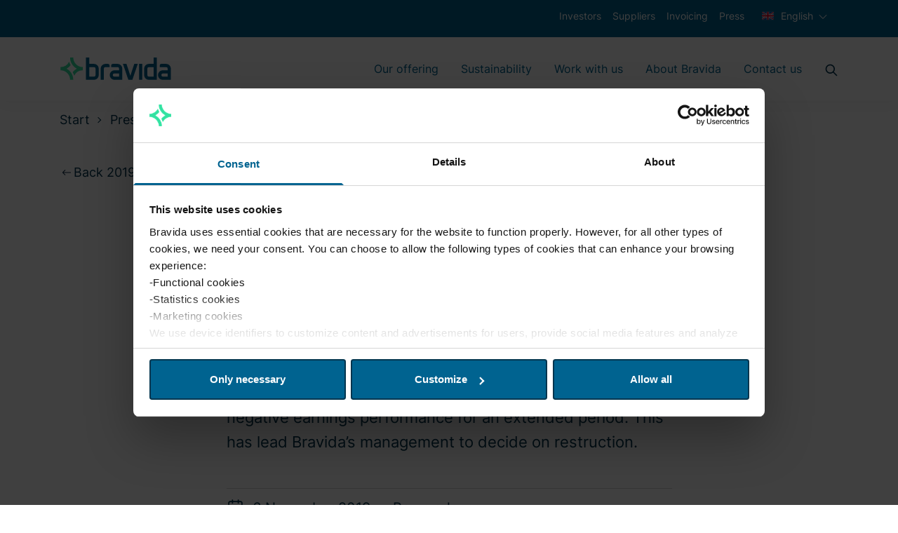

--- FILE ---
content_type: text/html; charset=utf-8
request_url: https://www.bravida.se/en/press/press-releases/2019/bravida-decides-on-restruction-of-the-business-in-stockholm/
body_size: 15641
content:

<!DOCTYPE html>
<html lang="en" class="no-js">
<head>


<meta charset="utf-8" />
<meta http-equiv="x-ua-compatible" content="ie=edge" />
<title>Bravida decides on restruction of the business in Stockholm - Bravida</title>
<meta property="og:title" content="Bravida decides on restruction of the business in Stockholm - Bravida" />
<meta property="og:site_name" content="Bravida" />
<meta property="og:type" content="website" />
<meta property="og:url" content="https://www.bravida.se/en/press/press-releases/2019/bravida-decides-on-restruction-of-the-business-in-stockholm/" />
    <meta property="og:image" content="https://www.bravida.se/globalassets/1.-start-page/skarmbild-2023-01-24-112803.jpg" />


    <meta name="description" content="Parts of Bravida&#x2019;s business in Stockholm have experienced negative earnings performance for an extended period. This has lead Bravida&#x2019;s management to decide on restruction." />
    <meta property="og:description" content="Parts of Bravida&#x2019;s business in Stockholm have experienced negative earnings performance for an extended period. This has lead Bravida&#x2019;s management to decide on restruction." />

<meta name="version" content="0.1.0" />
<meta name="viewport" content="width=device-width, initial-scale=1" />
<meta name="format-detection" content="telephone=no" />
<link href="https://www.bravida.se/en/press/press-releases/2019/bravida-decides-on-restruction-of-the-business-in-stockholm/" rel="canonical" />





    <meta name="google-site-verification" content="odwPlvjeY2tVa7MgYFxQnqf-NVdm067fk8KAlwTMZOI" />
    <meta name="facebook-domain-verification" content="vozc276gizi4p5l0wl00bwdh41tcma" />

    <script>
        document.querySelector('html').className =
            document.querySelector('html').className.replace(/\bno-\b/, '')
    </script>

        <!-- End Google Tag Manager -->
        <script>dataLayer = [{ 'uaIdCurrentMarket': 'UA-4813546-4', 'currentMarket': 'en' }];</script>
        <script>
            (function (w, d, s, l, i) {
                w[l] = w[l] || []; w[l].push({
                    'gtm.start':
                        new Date().getTime(), event: 'gtm.js'
                }); var f = d.getElementsByTagName(s)[0],
                    j = d.createElement(s), dl = l != 'dataLayer' ? '&l=' + l : ''; j.async = true; j.src =
                        '//www.googletagmanager.com/gtm.js?id=' + i + dl; f.parentNode.insertBefore(j, f);
            })(window, document, 'script', 'dataLayer', 'GTM-5NCDCN');
        </script>
        <!-- End Google Tag Manager -->
    <script>
        //Fallback Load cookiebot manually if initialization by GTM failed (probably due to ad blocker)
        window.addEventListener("load", (event) => {
            if (typeof Cookiebot === 'undefined') {
                var s = document.createElement('script');
                s.id = "Cookiebot";
                s.setAttribute('src', 'https://consent.cookiebot.com/uc.js');
                s.setAttribute('data-cbid', 'a16a5c04-9c65-4945-9ab4-44cdffae5c7a');
                document.body.appendChild(s);
            }
        });
    </script>


    
    
    <link rel="shortcut icon" href="/Static/favicons/favicon.ico">
    <link rel="icon" type="image/png" sizes="16x16" href="/Static/favicons/favicon-16x16.png">
    <link rel="icon" type="image/png" sizes="32x32" href="/Static/favicons/favicon-32x32.png">
    <link rel="icon" type="image/png" sizes="48x48" href="/Static/favicons/favicon-48x48.png">
    <meta name="mobile-web-app-capable" content="yes">
    <meta name="theme-color" content="#fff">
    <meta name="application-name" content="Bravida">
    <link rel="apple-touch-icon" sizes="57x57" href="/Static/favicons/apple-touch-icon-57x57.png">
    <link rel="apple-touch-icon" sizes="60x60" href="/Static/favicons/apple-touch-icon-60x60.png">
    <link rel="apple-touch-icon" sizes="72x72" href="/Static/favicons/apple-touch-icon-72x72.png">
    <link rel="apple-touch-icon" sizes="76x76" href="/Static/favicons/apple-touch-icon-76x76.png">
    <link rel="apple-touch-icon" sizes="114x114" href="/Static/favicons/apple-touch-icon-114x114.png">
    <link rel="apple-touch-icon" sizes="120x120" href="/Static/favicons/apple-touch-icon-120x120.png">
    <link rel="apple-touch-icon" sizes="144x144" href="/Static/favicons/apple-touch-icon-144x144.png">
    <link rel="apple-touch-icon" sizes="152x152" href="/Static/favicons/apple-touch-icon-152x152.png">
    <link rel="apple-touch-icon" sizes="167x167" href="/Static/favicons/apple-touch-icon-167x167.png">
    <link rel="apple-touch-icon" sizes="180x180" href="/Static/favicons/apple-touch-icon-180x180.png">
    <link rel="apple-touch-icon" sizes="1024x1024" href="/Static/favicons/apple-touch-icon-1024x1024.png">
    <meta name="apple-mobile-web-app-capable" content="yes">
    <meta name="apple-mobile-web-app-status-bar-style" content="black-translucent">
    <meta name="apple-mobile-web-app-title" content="Bravida">
    <meta name="msapplication-TileColor" content="#fff">
    <meta name="msapplication-TileImage" content="/Static/favicons/mstile-144x144.png">
    <meta name="msapplication-config" content="/Static/favicons/browserconfig.xml">
<link href="/Static/dist/app.74efa84c5775bf5e82ca.css" rel="stylesheet"><script type="text/javascript">!function(T,l,y){var S=T.location,u="script",k="instrumentationKey",D="ingestionendpoint",C="disableExceptionTracking",E="ai.device.",I="toLowerCase",b="crossOrigin",w="POST",e="appInsightsSDK",t=y.name||"appInsights";(y.name||T[e])&&(T[e]=t);var n=T[t]||function(d){var g=!1,f=!1,m={initialize:!0,queue:[],sv:"4",version:2,config:d};function v(e,t){var n={},a="Browser";return n[E+"id"]=a[I](),n[E+"type"]=a,n["ai.operation.name"]=S&&S.pathname||"_unknown_",n["ai.internal.sdkVersion"]="javascript:snippet_"+(m.sv||m.version),{time:function(){var e=new Date;function t(e){var t=""+e;return 1===t.length&&(t="0"+t),t}return e.getUTCFullYear()+"-"+t(1+e.getUTCMonth())+"-"+t(e.getUTCDate())+"T"+t(e.getUTCHours())+":"+t(e.getUTCMinutes())+":"+t(e.getUTCSeconds())+"."+((e.getUTCMilliseconds()/1e3).toFixed(3)+"").slice(2,5)+"Z"}(),iKey:e,name:"Microsoft.ApplicationInsights."+e.replace(/-/g,"")+"."+t,sampleRate:100,tags:n,data:{baseData:{ver:2}}}}var h=d.url||y.src;if(h){function a(e){var t,n,a,i,r,o,s,c,p,l,u;g=!0,m.queue=[],f||(f=!0,t=h,s=function(){var e={},t=d.connectionString;if(t)for(var n=t.split(";"),a=0;a<n.length;a++){var i=n[a].split("=");2===i.length&&(e[i[0][I]()]=i[1])}if(!e[D]){var r=e.endpointsuffix,o=r?e.location:null;e[D]="https://"+(o?o+".":"")+"dc."+(r||"services.visualstudio.com")}return e}(),c=s[k]||d[k]||"",p=s[D],l=p?p+"/v2/track":config.endpointUrl,(u=[]).push((n="SDK LOAD Failure: Failed to load Application Insights SDK script (See stack for details)",a=t,i=l,(o=(r=v(c,"Exception")).data).baseType="ExceptionData",o.baseData.exceptions=[{typeName:"SDKLoadFailed",message:n.replace(/\./g,"-"),hasFullStack:!1,stack:n+"\nSnippet failed to load ["+a+"] -- Telemetry is disabled\nHelp Link: https://go.microsoft.com/fwlink/?linkid=2128109\nHost: "+(S&&S.pathname||"_unknown_")+"\nEndpoint: "+i,parsedStack:[]}],r)),u.push(function(e,t,n,a){var i=v(c,"Message"),r=i.data;r.baseType="MessageData";var o=r.baseData;return o.message='AI (Internal): 99 message:"'+("SDK LOAD Failure: Failed to load Application Insights SDK script (See stack for details) ("+n+")").replace(/\"/g,"")+'"',o.properties={endpoint:a},i}(0,0,t,l)),function(e,t){if(JSON){var n=T.fetch;if(n&&!y.useXhr)n(t,{method:w,body:JSON.stringify(e),mode:"cors"});else if(XMLHttpRequest){var a=new XMLHttpRequest;a.open(w,t),a.setRequestHeader("Content-type","application/json"),a.send(JSON.stringify(e))}}}(u,l))}function i(e,t){f||setTimeout(function(){!t&&m.core||a()},500)}var e=function(){var n=l.createElement(u);n.src=h;var e=y[b];return!e&&""!==e||"undefined"==n[b]||(n[b]=e),n.onload=i,n.onerror=a,n.onreadystatechange=function(e,t){"loaded"!==n.readyState&&"complete"!==n.readyState||i(0,t)},n}();y.ld<0?l.getElementsByTagName("head")[0].appendChild(e):setTimeout(function(){l.getElementsByTagName(u)[0].parentNode.appendChild(e)},y.ld||0)}try{m.cookie=l.cookie}catch(p){}function t(e){for(;e.length;)!function(t){m[t]=function(){var e=arguments;g||m.queue.push(function(){m[t].apply(m,e)})}}(e.pop())}var n="track",r="TrackPage",o="TrackEvent";t([n+"Event",n+"PageView",n+"Exception",n+"Trace",n+"DependencyData",n+"Metric",n+"PageViewPerformance","start"+r,"stop"+r,"start"+o,"stop"+o,"addTelemetryInitializer","setAuthenticatedUserContext","clearAuthenticatedUserContext","flush"]),m.SeverityLevel={Verbose:0,Information:1,Warning:2,Error:3,Critical:4};var s=(d.extensionConfig||{}).ApplicationInsightsAnalytics||{};if(!0!==d[C]&&!0!==s[C]){method="onerror",t(["_"+method]);var c=T[method];T[method]=function(e,t,n,a,i){var r=c&&c(e,t,n,a,i);return!0!==r&&m["_"+method]({message:e,url:t,lineNumber:n,columnNumber:a,error:i}),r},d.autoExceptionInstrumented=!0}return m}(y.cfg);(T[t]=n).queue&&0===n.queue.length&&n.trackPageView({})}(window,document,{
src: "https://az416426.vo.msecnd.net/scripts/b/ai.2.min.js",
cfg: { 
    connectionString: 'InstrumentationKey=d6180845-fd63-46a1-a227-5caae5bc816a;IngestionEndpoint=https://swedencentral-0.in.applicationinsights.azure.com/;ApplicationId=68e9a2e3-cc54-4eb2-8a82-14b79bb5f8da'
}});
    </script></head>
<body class="Page pressfeedpage" data-currentpageid="64600" data-lang="en">
        <!-- Google Tag Manager (noscript) -->
        <noscript>
            <iframe src="//www.googletagmanager.com/ns.html?id=GTM-5NCDCN"
                    height="0" width="0" style="display: none; visibility: hidden"></iframe>
        </noscript>
        <!-- End Google Tag Manager (noscript) -->
    
    
    <script>
        var currentEpiLanguage = 'en';
    </script>

    <div class="page-container">

<header>
    <div class="bg-dark-blue d-none d-md-block top-header-row">
        <div class="container-xl">
            <div class="row">
                <div class="d-flex col-12 text-xs text-white">
                    <ul class="d-flex ml-auto">
                                <li class="px-2 py-3">
                                    <a href="https://investors.bravida.com/en" class="text-white ml-auto text-xs hover:underline" target="_blank">
                                        Investors
                                    </a>
                                </li>
                                <li class="px-2 py-3">
                                    <a href="/en/suppliers/" class="text-white ml-auto text-xs hover:underline">
                                        Suppliers
                                    </a>
                                </li>
                                <li class="px-2 py-3">
                                    <a href="/en/invoicing/" class="text-white ml-auto text-xs hover:underline">
                                        Invoicing
                                    </a>
                                </li>
                                <li class="px-2 py-3">
                                    <a href="/en/press/" class="text-white ml-auto text-xs hover:underline">
                                        Press
                                    </a>
                                </li>
                        <li class="px-2 py-3">
                            
<div class="js-dropdown position-relative">
    <div class="c-dropdown__button-container">
        <button class="c-dropdown__button c-dropdown__button--white position-relative text-base button-reset js-dropdown-button d-flex" data-a11y-toggle="header-dropdown" aria-label="Choose language">
            <svg version="1.1" id="Capa_1" xmlns="http://www.w3.org/2000/svg" xmlns:xlink="http://www.w3.org/1999/xlink" x="0px" y="0px" viewBox="0 0 512 512" style="enable-background:new 0 0 512 512;" xml:space="preserve" class="mr-2 pb-1 w-6 h-6" aria-hidden="true" focusable="false">
<rect y="85.333" style="fill:#F0F0F0;" width="512" height="341.337" />
<polygon style="fill:#D80027;" points="288,85.33 224,85.33 224,223.996 0,223.996 0,287.996 224,287.996 224,426.662 288,426.662   288,287.996 512,287.996 512,223.996 288,223.996 " />
<g>
	<polygon style="fill:#0052B4;" points="393.785,315.358 512,381.034 512,315.358  " />
	<polygon style="fill:#0052B4;" points="311.652,315.358 512,426.662 512,395.188 368.307,315.358  " />
	<polygon style="fill:#0052B4;" points="458.634,426.662 311.652,344.998 311.652,426.662  " />
</g>
<polygon style="fill:#F0F0F0;" points="311.652,315.358 512,426.662 512,395.188 368.307,315.358 " />
<polygon style="fill:#D80027;" points="311.652,315.358 512,426.662 512,395.188 368.307,315.358 " />
<g>
	<polygon style="fill:#0052B4;" points="90.341,315.356 0,365.546 0,315.356  " />
	<polygon style="fill:#0052B4;" points="200.348,329.51 200.348,426.661 25.491,426.661  " />
</g>
<polygon style="fill:#D80027;" points="143.693,315.358 0,395.188 0,426.662 0,426.662 200.348,315.358 " />
<g>
	<polygon style="fill:#0052B4;" points="118.215,196.634 0,130.958 0,196.634  " />
	<polygon style="fill:#0052B4;" points="200.348,196.634 0,85.33 0,116.804 143.693,196.634  " />
	<polygon style="fill:#0052B4;" points="53.366,85.33 200.348,166.994 200.348,85.33  " />
</g>
<polygon style="fill:#F0F0F0;" points="200.348,196.634 0,85.33 0,116.804 143.693,196.634 " />
<polygon style="fill:#D80027;" points="200.348,196.634 0,85.33 0,116.804 143.693,196.634 " />
<g>
	<polygon style="fill:#0052B4;" points="421.659,196.636 512,146.446 512,196.636  " />
	<polygon style="fill:#0052B4;" points="311.652,182.482 311.652,85.331 486.509,85.331  " />
</g>
<polygon style="fill:#D80027;" points="368.307,196.634 512,116.804 512,85.33 512,85.33 311.652,196.634 " />
<g>
</g>
<g>
</g>
<g>
</g>
<g>
</g>
<g>
</g>
<g>
</g>
<g>
</g>
<g>
</g>
<g>
</g>
<g>
</g>
<g>
</g>
<g>
</g>
<g>
</g>
<g>
</g>
<g>
</g>
</svg>
            English
        </button>
    </div>
    <ul id="header-dropdown" class="c-dropdown__items list-style-none row" aria-hidden="true">
            <li class="c-dropdown__item w-100 text-primary">
                <a href="https://www.bravida.dk/" class="d-flex text-sm">
                    <svg version="1.1" id="Capa_1" xmlns="http://www.w3.org/2000/svg" xmlns:xlink="http://www.w3.org/1999/xlink" x="0px" y="0px" viewBox="0 0 512 512" style="enable-background:new 0 0 512 512;" xml:space="preserve" class="mr-2 w-6 h-6" aria-hidden="true" focusable="false">
<rect y="85.333" style="fill:#D80027;" width="512" height="341.337" />
<polygon style="fill:#F0F0F0;" points="192,85.33 128,85.33 128,223.996 0,223.996 0,287.996 128,287.996 128,426.662 192,426.662   192,287.996 512,287.996 512,223.996 192,223.996 " />
<g>
</g>
<g>
</g>
<g>
</g>
<g>
</g>
<g>
</g>
<g>
</g>
<g>
</g>
<g>
</g>
<g>
</g>
<g>
</g>
<g>
</g>
<g>
</g>
<g>
</g>
<g>
</g>
<g>
</g>
</svg> dansk
                </a>
            </li>
            <li class="c-dropdown__item w-100 text-primary">
                <a href="/" class="d-flex text-sm">
                    <svg viewBox="0 0 20 14" version="1.1" xmlns="http://www.w3.org/2000/svg" xmlns:xlink="http://www.w3.org/1999/xlink" class="mr-2 w-6 h-6" aria-hidden="true" focusable="false">
  <title>sweden copy</title>
  <g id="Symbols" stroke="none" stroke-width="1" fill="none" fill-rule="evenodd">
    <g id="UI" transform="translate(-166.000000, -4588.000000)" fill-rule="nonzero">
      <g id="sweden-copy" transform="translate(166.000000, 4588.000000)">
        <rect id="Rectangle" fill="#0052B4" x="0" y="0.0130078125" width="20" height="13.3334766"></rect>
        <polygon id="Path" fill="#FFDA44" points="7.5 0.012890625 5 0.012890625 5 5.42953125 0 5.42953125 0 7.92953125 5 7.92953125 5 13.3461719 7.5 13.3461719 7.5 7.92953125 20 7.92953125 20 5.42953125 7.5 5.42953125"></polygon>
      </g>
    </g>
  </g>
</svg> svenska
                </a>
            </li>
            <li class="c-dropdown__item w-100 text-primary">
                <a href="https://www.bravida.fi/" class="d-flex text-sm">
                    <svg id="Layer_1" height="512" viewBox="0 0 128 128" width="512" xmlns="http://www.w3.org/2000/svg" data-name="Layer 1" class="mr-2 w-6 h-6" aria-hidden="true" focusable="false">
  <path d="m12 27.751h104v72.497h-104z" fill="#f0f0f0" />
  <path d="m116 54.667h-58.667v-26.916h-18.666v26.916h-26.916v18.666h26.916v26.916h18.666v-26.916h58.667z" fill="#0b55b1" />
</svg> suomi
                </a>
            </li>
            <li class="c-dropdown__item w-100 text-primary">
                <a href="https://www.bravida.no/" class="d-flex text-sm">
                    <svg version="1.1" id="Capa_1" xmlns="http://www.w3.org/2000/svg" xmlns:xlink="http://www.w3.org/1999/xlink" x="0px" y="0px" viewBox="0 0 512 512" style="enable-background:new 0 0 512 512;" xml:space="preserve" class="mr-2 w-6 h-6" aria-hidden="true" focusable="false">
<rect y="85.334" style="fill:#D80027;" width="512" height="341.337" />
<polygon style="fill:#F0F0F0;" points="512,295.883 202.195,295.883 202.195,426.666 183.652,426.666 140.978,426.666   122.435,426.666 122.435,295.883 0,295.883 0,277.329 0,234.666 0,216.111 122.435,216.111 122.435,85.329 140.978,85.329   183.652,85.329 202.195,85.329 202.195,216.111 512,216.111 512,234.666 512,277.329 " />
<polygon style="fill:#2E52B2;" points="512,234.666 512,277.329 183.652,277.329 183.652,426.666 140.978,426.666 140.978,277.329   0,277.329 0,234.666 140.978,234.666 140.978,85.329 183.652,85.329 183.652,234.666 " />
<g>
</g>
<g>
</g>
<g>
</g>
<g>
</g>
<g>
</g>
<g>
</g>
<g>
</g>
<g>
</g>
<g>
</g>
<g>
</g>
<g>
</g>
<g>
</g>
<g>
</g>
<g>
</g>
<g>
</g>
</svg> norsk
                </a>
            </li>
    </ul>
</div>
                        </li>
                    </ul>
                </div>
            </div>
        </div>
    </div>
    <div class="bg-white main-header-row">
        <div class="container-xl">
            <div class="row">
                <div class="col-12 d-flex align-items-center">
                    <a href="/en/" class="mr-auto" aria-label="Start page">
                        <svg xmlns="http://www.w3.org/2000/svg" viewBox="0 0 999.13 211.95" class="logo logo--header" aria-hidden="true" focusable="false">
  <path class="logo__icon" fill="#34E0A1" d="M61.51 105.46a115.07 115.07 0 0037-31.31 127.07 127.07 0 01-14.09-30.64A85.14 85.14 0 018 91.29v28.34a85.14 85.14 0 0185 85h28.34c.04-43.26-24.04-80-59.83-99.17zm91.41 0a114.87 114.87 0 00-37 31.31A127.07 127.07 0 01130 167.41a85.15 85.15 0 0176.42-47.78V91.28a85.12 85.12 0 01-85-85H93c0 43.26 24.13 80.01 59.92 99.18z" />
  <path class="logo__text" fill="#006390" d="M595 62.94l34.6 105.89 35-105.89h30.8l-48 141.73h-35.62L563.59 62.94zm-246.84 42.52a42.52 42.52 0 00-42.52-42.52h-42.52V6.25h-28.35v198.42h70.87a42.52 42.52 0 0042.52-42.52v-56.69zm-42.52 70.86h-42.52v-85h42.52a14.17 14.17 0 0114.17 14.17v56.69a14.17 14.17 0 01-14.17 14.14zM430.35 62.94h-22.67a42.52 42.52 0 00-42.52 42.52v99.21h28.25l.05-99.21a14.17 14.17 0 0114.17-14.17h36.85V77.13a14.18 14.18 0 00-14.13-14.19zm127.57 42.52a42.52 42.52 0 00-42.52-42.52h-42.51a14.18 14.18 0 00-14.18 14.18v14.17h56.69a14.16 14.16 0 0114.17 14.17v14.17h-42.52a42.52 42.52 0 000 85h70.87zm-28.35 70.86h-42.52a14.17 14.17 0 010-28.34h42.52zm460.64-70.86a42.52 42.52 0 00-42.52-42.52h-42.51A14.18 14.18 0 00891 77.12v14.17h56.7a14.16 14.16 0 0114.17 14.17v14.17h-42.53a42.52 42.52 0 100 85h70.87zm-28.35 70.86h-42.52a14.17 14.17 0 010-28.34h42.52zM706.74 62.94h28.35v141.73h-28.35zm45.36 42.52v56.69a42.52 42.52 0 0042.52 42.52h70.86V6.25h-28.34v56.69h-42.52a42.52 42.52 0 00-42.52 42.52zm28.34 56.69v-56.69a14.17 14.17 0 0114.18-14.17h42.52v85h-42.52a14.17 14.17 0 01-14.18-14.14z" />
</svg>
                    </a>

<nav class="main-navigation main-navigation__mega-menu  d-none d-lg-flex align-items-center" aria-label="Main menu">

        <ul class="menu-bar" aria-label="Huvudmeny">
                <li>

                        <button class="menu-bar__link menu-bar__link--toggle js-menu__link--toggle  ">
                            <a href="/en/our-offering/">Our offering</a>
                        </button>
                        <div class="mega-menu mega-menu--sub-sections" data-mega-menu>

                            <ul class="mega-menu__submenu-list d-flex flex-wrap ">

                                    <li>
                                            <p>Most common services</p>
                                        <ul class="mega-menu__submenu">
                                                    <li class="mega-menu__submenu__item ">
                                                        <div class="mega-menu__submenu__item-container">
                                                            <a class="mega-menu__submenu__item-link" href="/en/our-offering/electricity/">
                                                                <div class="mega-menu__submenu__item-link--text">
                                                                    Electrics

                                                                </div>
                                                            </a>
                                                        </div>
                                                    </li>
                                                    <li class="mega-menu__submenu__item ">
                                                        <div class="mega-menu__submenu__item-container">
                                                            <a class="mega-menu__submenu__item-link" href="/en/our-offering/ventilation/">
                                                                <div class="mega-menu__submenu__item-link--text">
                                                                    Ventilation

                                                                </div>
                                                            </a>
                                                        </div>
                                                    </li>
                                                    <li class="mega-menu__submenu__item ">
                                                        <div class="mega-menu__submenu__item-container">
                                                            <a class="mega-menu__submenu__item-link" href="/en/our-offering/heating-and-plumbing/">
                                                                <div class="mega-menu__submenu__item-link--text">
                                                                    Heating &amp; Plumbing

                                                                </div>
                                                            </a>
                                                        </div>
                                                    </li>
                                                    <li class="mega-menu__submenu__item ">
                                                        <div class="mega-menu__submenu__item-container">
                                                            <a class="mega-menu__submenu__item-link" href="/en/our-offering/security-and-fire-safety/">
                                                                <div class="mega-menu__submenu__item-link--text">
                                                                    Fire &amp; Security

                                                                </div>
                                                            </a>
                                                        </div>
                                                    </li>
                                                    <li class="mega-menu__submenu__item ">
                                                        <div class="mega-menu__submenu__item-container">
                                                            <a class="mega-menu__submenu__item-link" href="/en/our-offering/cooling/">
                                                                <div class="mega-menu__submenu__item-link--text">
                                                                    Cooling

                                                                </div>
                                                            </a>
                                                        </div>
                                                    </li>
                                                    <li class="mega-menu__submenu__item ">
                                                        <div class="mega-menu__submenu__item-container">
                                                            <a class="mega-menu__submenu__item-link" href="/en/our-offering/sprinklers/">
                                                                <div class="mega-menu__submenu__item-link--text">
                                                                    Sprinkler

                                                                </div>
                                                            </a>
                                                        </div>
                                                    </li>
                                        </ul>
                                    </li>
                                    <li>
                                            <p>Energy and digitalisation</p>
                                        <ul class="mega-menu__submenu">
                                                    <li class="mega-menu__submenu__item ">
                                                        <div class="mega-menu__submenu__item-container">
                                                            <a class="mega-menu__submenu__item-link" href="/en/our-offering/energy-management/">
                                                                <div class="mega-menu__submenu__item-link--text">
                                                                    Energy Management

                                                                </div>
                                                            </a>
                                                        </div>
                                                    </li>
                                                    <li class="mega-menu__submenu__item ">
                                                        <div class="mega-menu__submenu__item-container">
                                                            <a class="mega-menu__submenu__item-link" href="/en/our-offering/energy-optimisation/">
                                                                <div class="mega-menu__submenu__item-link--text">
                                                                    Energy optimisation

                                                                </div>
                                                            </a>
                                                        </div>
                                                    </li>
                                                    <li class="mega-menu__submenu__item ">
                                                        <div class="mega-menu__submenu__item-container">
                                                            <a class="mega-menu__submenu__item-link" href="/en/our-offering/building-automation/">
                                                                <div class="mega-menu__submenu__item-link--text">
                                                                    Building automation

                                                                </div>
                                                            </a>
                                                        </div>
                                                    </li>
                                                    <li class="mega-menu__submenu__item ">
                                                        <div class="mega-menu__submenu__item-container">
                                                            <a class="mega-menu__submenu__item-link" href="/en/our-offering/vehicle-charging/">
                                                                <div class="mega-menu__submenu__item-link--text">
                                                                    Vehicle Charging

                                                                </div>
                                                            </a>
                                                        </div>
                                                    </li>
                                                    <li class="mega-menu__submenu__item ">
                                                        <div class="mega-menu__submenu__item-container">
                                                            <a class="mega-menu__submenu__item-link" href="/en/our-offering/critical-power/">
                                                                <div class="mega-menu__submenu__item-link--text">
                                                                    Critical Power

                                                                </div>
                                                            </a>
                                                        </div>
                                                    </li>
                                                    <li class="mega-menu__submenu__item ">
                                                        <div class="mega-menu__submenu__item-container">
                                                            <a class="mega-menu__submenu__item-link" href="/en/our-offering/solar-cells/">
                                                                <div class="mega-menu__submenu__item-link--text">
                                                                    Solar cells

                                                                </div>
                                                            </a>
                                                        </div>
                                                    </li>
                                        </ul>
                                    </li>
                                    <li>
                                            <p>Services</p>
                                        <ul class="mega-menu__submenu">
                                                    <li class="mega-menu__submenu__item ">
                                                        <div class="mega-menu__submenu__item-container">
                                                            <a class="mega-menu__submenu__item-link" href="/en/our-offering/service/">
                                                                <div class="mega-menu__submenu__item-link--text">
                                                                    Services and maintenance

                                                                </div>
                                                            </a>
                                                        </div>
                                                    </li>
                                                    <li class="mega-menu__submenu__item ">
                                                        <div class="mega-menu__submenu__item-container">
                                                            <a class="mega-menu__submenu__item-link" href="/en/our-offering/technical-facility-management/">
                                                                <div class="mega-menu__submenu__item-link--text">
                                                                    Technical Facility Management

                                                                </div>
                                                            </a>
                                                        </div>
                                                    </li>
                                                    <li class="mega-menu__submenu__item ">
                                                        <div class="mega-menu__submenu__item-container">
                                                            <a class="mega-menu__submenu__item-link" href="/en/our-offering/greenhub/">
                                                                <div class="mega-menu__submenu__item-link--text">
                                                                    GreenHub

                                                                </div>
                                                            </a>
                                                        </div>
                                                    </li>
                                                    <li class="mega-menu__submenu__item ">
                                                        <div class="mega-menu__submenu__item-container">
                                                            <a class="mega-menu__submenu__item-link" href="/en/our-offering/service/commercial-kitchen-service/">
                                                                <div class="mega-menu__submenu__item-link--text">
                                                                    Commercial kitchen

                                                                </div>
                                                            </a>
                                                        </div>
                                                    </li>
                                        </ul>
                                    </li>
                                    <li>
                                            <p>Installation</p>
                                        <ul class="mega-menu__submenu">
                                                    <li class="mega-menu__submenu__item ">
                                                        <div class="mega-menu__submenu__item-container">
                                                            <a class="mega-menu__submenu__item-link" href="/en/our-offering/installation/">
                                                                <div class="mega-menu__submenu__item-link--text">
                                                                    Installation contracts

                                                                </div>
                                                            </a>
                                                        </div>
                                                    </li>
                                                    <li class="mega-menu__submenu__item ">
                                                        <div class="mega-menu__submenu__item-container">
                                                            <a class="mega-menu__submenu__item-link" href="/en/our-offering/coordinated-installations/">
                                                                <div class="mega-menu__submenu__item-link--text">
                                                                    Coordinated Projects

                                                                </div>
                                                            </a>
                                                        </div>
                                                    </li>
                                                    <li class="mega-menu__submenu__item ">
                                                        <div class="mega-menu__submenu__item-container">
                                                            <a class="mega-menu__submenu__item-link" href="/en/our-offering/pmo/">
                                                                <div class="mega-menu__submenu__item-link--text">
                                                                    PMO-Special Projects

                                                                </div>
                                                            </a>
                                                        </div>
                                                    </li>
                                                    <li class="mega-menu__submenu__item ">
                                                        <div class="mega-menu__submenu__item-container">
                                                            <a class="mega-menu__submenu__item-link" href="/en/our-offering/power-supply/">
                                                                <div class="mega-menu__submenu__item-link--text">
                                                                    Power supply

                                                                </div>
                                                            </a>
                                                        </div>
                                                    </li>
                                                    <li class="mega-menu__submenu__item ">
                                                        <div class="mega-menu__submenu__item-container">
                                                            <a class="mega-menu__submenu__item-link" href="/en/our-offering/bravida-engineering-design/">
                                                                <div class="mega-menu__submenu__item-link--text">
                                                                    Engineering Design

                                                                </div>
                                                            </a>
                                                        </div>
                                                    </li>
                                                    <li class="mega-menu__submenu__item ">
                                                        <div class="mega-menu__submenu__item-container">
                                                            <a class="mega-menu__submenu__item-link" href="/en/our-offering/data-center/">
                                                                <div class="mega-menu__submenu__item-link--text">
                                                                    Data Centre

                                                                </div>
                                                            </a>
                                                        </div>
                                                    </li>
                                        </ul>
                                    </li>
                            </ul>
                        </div>
                </li>
                <li>

                        <button class="menu-bar__link menu-bar__link--toggle js-menu__link--toggle  ">
                            <a href="/en/sustainability/">Sustainability</a>
                        </button>
                        <div class="mega-menu " data-mega-menu>

                            <ul class="mega-menu__submenu-list ">

                                    <li>
                                        <ul class="mega-menu__submenu">
                                                    <li class="mega-menu__submenu__item ">
                                                        <a class="mega-menu__link-second" href="/en/sustainability/carbon-footprint-energy-and-use-of-resources/">
                                                            Climate impact, energy and use of resources
                                                        </a>
                                                    </li>
                                                    <li class="mega-menu__submenu__item ">
                                                        <a class="mega-menu__link-second" href="/en/sustainability/conduct/">
                                                            Governance, Conduct and Development
                                                        </a>
                                                    </li>
                                                    <li class="mega-menu__submenu__item ">
                                                        <a class="mega-menu__link-second" href="/en/sustainability/social-responsibility/">
                                                             Social responsibility
                                                        </a>
                                                    </li>
                                        </ul>
                                    </li>
                            </ul>
                        </div>
                </li>
                <li>

                        <button class="menu-bar__link menu-bar__link--toggle js-menu__link--toggle  ">
                            <a href="/en/work-with-us/">Work with us</a>
                        </button>
                        <div class="mega-menu " data-mega-menu>

                            <ul class="mega-menu__submenu-list ">

                                    <li>
                                        <ul class="mega-menu__submenu">
                                                    <li class="mega-menu__submenu__item ">
                                                        <a class="mega-menu__link-second" href="/en/work-with-us/why-choose-bravida/">
                                                            Why choose Bravida
                                                        </a>
                                                    </li>
                                                    <li class="mega-menu__submenu__item ">
                                                        <a class="mega-menu__link-second" href="/en/work-with-us/your-path-to-bravida/">
                                                            Your path to Bravida
                                                        </a>
                                                    </li>
                                                    <li class="mega-menu__submenu__item ">
                                                        <a class="mega-menu__link-second" href="/en/work-with-us/growing-with-us/">
                                                            Growing with us
                                                        </a>
                                                    </li>
                                                    <li class="mega-menu__submenu__item ">
                                                        <a class="mega-menu__link-second" href="/en/work-with-us/meet-some-of-our-team/">
                                                            Meet some of us
                                                        </a>
                                                    </li>
                                                    <li class="mega-menu__submenu__item ">
                                                        <a class="mega-menu__link-second" href="/en/work-with-us/open-positions/">
                                                            Open positions
                                                        </a>
                                                    </li>
                                        </ul>
                                    </li>
                            </ul>
                        </div>
                </li>
                <li>

                        <button class="menu-bar__link menu-bar__link--toggle js-menu__link--toggle  ">
                            <a href="/en/about-bravida/">About Bravida</a>
                        </button>
                        <div class="mega-menu " data-mega-menu>

                            <ul class="mega-menu__submenu-list ">

                                    <li>
                                        <ul class="mega-menu__submenu">
                                                    <li class="mega-menu__submenu__item ">
                                                        <a class="mega-menu__link-second" href="/en/about-bravida/bravidas-history/">
                                                            Bravida&#x27;s history
                                                        </a>
                                                    </li>
                                                    <li class="mega-menu__submenu__item ">
                                                        <a class="mega-menu__link-second" href="/en/about-bravida/customers-and-market/">
                                                            Customers and market
                                                        </a>
                                                    </li>
                                                    <li class="mega-menu__submenu__item ">
                                                        <a class="mega-menu__link-second" href="/en/about-bravida/customer-cases/">
                                                            Customer references
                                                        </a>
                                                    </li>
                                                    <li class="mega-menu__submenu__item ">
                                                        <a class="mega-menu__link-second" href="/en/about-bravida/organisation/">
                                                            Organisation
                                                        </a>
                                                    </li>
                                                    <li class="mega-menu__submenu__item ">
                                                        <a class="mega-menu__link-second" href="/en/about-bravida/goals/">
                                                            Our goals
                                                        </a>
                                                    </li>
                                                    <li class="mega-menu__submenu__item ">
                                                        <a class="mega-menu__link-second" href="/en/about-bravida/our-values/">
                                                            Our values
                                                        </a>
                                                    </li>
                                                    <li class="mega-menu__submenu__item ">
                                                        <a class="mega-menu__link-second" href="/en/about-bravida/strategies-and-business-model/">
                                                            Strategy and business model
                                                        </a>
                                                    </li>
                                                    <li class="mega-menu__submenu__item ">
                                                        <a class="mega-menu__link-second" href="/en/about-bravida/the-bravida-way/">
                                                             The Bravida Way
                                                        </a>
                                                    </li>
                                                    <li class="mega-menu__submenu__item ">
                                                        <a class="mega-menu__link-second" href="/en/about-bravida/work-environment-and-safety/">
                                                            Work environment and safety
                                                        </a>
                                                    </li>
                                        </ul>
                                    </li>
                            </ul>
                        </div>
                </li>
                <li>

                        <a class="menu-bar__link menu__link--no-children " href="/en/contact/">
                            Contact us
                        </a>
                </li>

                <li class="mega-menu__item mega-menu__item--search pr-0">
                    <a class="mega-menu__link mega-menu__link--search" href="/en/search/" aria-label="Search">
                        <svg fill="none" viewBox="0 0 24 24" xmlns="http://www.w3.org/2000/svg" class="mt-1 s-5">
  <path xmlns="http://www.w3.org/2000/svg" d="M10 4C6.68629 4 4 6.68629 4 10C4 13.3137 6.68629 16 10 16C13.3137 16 16 13.3137 16 10C16 6.68629 13.3137 4 10 4ZM2 10C2 5.58172 5.58172 2 10 2C14.4183 2 18 5.58172 18 10C18 11.8487 17.3729 13.551 16.3199 14.9056L21.7071 20.2929C22.0976 20.6834 22.0976 21.3166 21.7071 21.7071C21.3166 22.0976 20.6834 22.0976 20.2929 21.7071L14.9056 16.3199C13.551 17.3729 11.8487 18 10 18C5.58172 18 2 14.4183 2 10Z" fill="#00354E"></path>
</svg>
                    </a>
                </li>
        </ul>






</nav>

                    <a href="/en/search/" aria-label="Search" class="d-lg-none mb-1 mr-2">
                        <svg fill="none" viewBox="0 0 24 24" xmlns="http://www.w3.org/2000/svg" class="mt-1">
  <path xmlns="http://www.w3.org/2000/svg" d="M10 4C6.68629 4 4 6.68629 4 10C4 13.3137 6.68629 16 10 16C13.3137 16 16 13.3137 16 10C16 6.68629 13.3137 4 10 4ZM2 10C2 5.58172 5.58172 2 10 2C14.4183 2 18 5.58172 18 10C18 11.8487 17.3729 13.551 16.3199 14.9056L21.7071 20.2929C22.0976 20.6834 22.0976 21.3166 21.7071 21.7071C21.3166 22.0976 20.6834 22.0976 20.2929 21.7071L14.9056 16.3199C13.551 17.3729 11.8487 18 10 18C5.58172 18 2 14.4183 2 10Z" fill="#00354E"></path>
</svg>
                    </a>
                    <button data-toggle="js-toggle-target-m-menu" class="js-toggle js-menu-button c-hamburger c-hamburger--spin" aria-label="Menu">
                        <div class="c-hamburger-box" aria-hidden="true">
                            <span></span>
                            <span></span>
                            <span></span>
                            <span></span>
                        </div>
                    </button>
                </div>
            </div>
        </div>
        <div id="js-toggle-target-m-menu" class="js-menuwrapper mobile-menu-target">
            <div class="js-language-mobile language-mobile">
                
<div class="js-dropdown position-relative">
    <div class="c-dropdown__button-container">
        <button class="c-dropdown__button c-dropdown__button--white position-relative text-base button-reset js-dropdown-button d-flex" data-a11y-toggle="mobile-dropdown" aria-label="Choose language">
            <svg version="1.1" id="Capa_1" xmlns="http://www.w3.org/2000/svg" xmlns:xlink="http://www.w3.org/1999/xlink" x="0px" y="0px" viewBox="0 0 512 512" style="enable-background:new 0 0 512 512;" xml:space="preserve" class="mr-2 pb-1 w-6 h-6" aria-hidden="true" focusable="false">
<rect y="85.333" style="fill:#F0F0F0;" width="512" height="341.337" />
<polygon style="fill:#D80027;" points="288,85.33 224,85.33 224,223.996 0,223.996 0,287.996 224,287.996 224,426.662 288,426.662   288,287.996 512,287.996 512,223.996 288,223.996 " />
<g>
	<polygon style="fill:#0052B4;" points="393.785,315.358 512,381.034 512,315.358  " />
	<polygon style="fill:#0052B4;" points="311.652,315.358 512,426.662 512,395.188 368.307,315.358  " />
	<polygon style="fill:#0052B4;" points="458.634,426.662 311.652,344.998 311.652,426.662  " />
</g>
<polygon style="fill:#F0F0F0;" points="311.652,315.358 512,426.662 512,395.188 368.307,315.358 " />
<polygon style="fill:#D80027;" points="311.652,315.358 512,426.662 512,395.188 368.307,315.358 " />
<g>
	<polygon style="fill:#0052B4;" points="90.341,315.356 0,365.546 0,315.356  " />
	<polygon style="fill:#0052B4;" points="200.348,329.51 200.348,426.661 25.491,426.661  " />
</g>
<polygon style="fill:#D80027;" points="143.693,315.358 0,395.188 0,426.662 0,426.662 200.348,315.358 " />
<g>
	<polygon style="fill:#0052B4;" points="118.215,196.634 0,130.958 0,196.634  " />
	<polygon style="fill:#0052B4;" points="200.348,196.634 0,85.33 0,116.804 143.693,196.634  " />
	<polygon style="fill:#0052B4;" points="53.366,85.33 200.348,166.994 200.348,85.33  " />
</g>
<polygon style="fill:#F0F0F0;" points="200.348,196.634 0,85.33 0,116.804 143.693,196.634 " />
<polygon style="fill:#D80027;" points="200.348,196.634 0,85.33 0,116.804 143.693,196.634 " />
<g>
	<polygon style="fill:#0052B4;" points="421.659,196.636 512,146.446 512,196.636  " />
	<polygon style="fill:#0052B4;" points="311.652,182.482 311.652,85.331 486.509,85.331  " />
</g>
<polygon style="fill:#D80027;" points="368.307,196.634 512,116.804 512,85.33 512,85.33 311.652,196.634 " />
<g>
</g>
<g>
</g>
<g>
</g>
<g>
</g>
<g>
</g>
<g>
</g>
<g>
</g>
<g>
</g>
<g>
</g>
<g>
</g>
<g>
</g>
<g>
</g>
<g>
</g>
<g>
</g>
<g>
</g>
</svg>
            English
        </button>
    </div>
    <ul id="mobile-dropdown" class="c-dropdown__items list-style-none row" aria-hidden="true">
            <li class="c-dropdown__item w-100 text-primary">
                <a href="https://www.bravida.dk/" class="d-flex text-sm">
                    <svg version="1.1" id="Capa_1" xmlns="http://www.w3.org/2000/svg" xmlns:xlink="http://www.w3.org/1999/xlink" x="0px" y="0px" viewBox="0 0 512 512" style="enable-background:new 0 0 512 512;" xml:space="preserve" class="mr-2 w-6 h-6" aria-hidden="true" focusable="false">
<rect y="85.333" style="fill:#D80027;" width="512" height="341.337" />
<polygon style="fill:#F0F0F0;" points="192,85.33 128,85.33 128,223.996 0,223.996 0,287.996 128,287.996 128,426.662 192,426.662   192,287.996 512,287.996 512,223.996 192,223.996 " />
<g>
</g>
<g>
</g>
<g>
</g>
<g>
</g>
<g>
</g>
<g>
</g>
<g>
</g>
<g>
</g>
<g>
</g>
<g>
</g>
<g>
</g>
<g>
</g>
<g>
</g>
<g>
</g>
<g>
</g>
</svg> dansk
                </a>
            </li>
            <li class="c-dropdown__item w-100 text-primary">
                <a href="/" class="d-flex text-sm">
                    <svg viewBox="0 0 20 14" version="1.1" xmlns="http://www.w3.org/2000/svg" xmlns:xlink="http://www.w3.org/1999/xlink" class="mr-2 w-6 h-6" aria-hidden="true" focusable="false">
  <title>sweden copy</title>
  <g id="Symbols" stroke="none" stroke-width="1" fill="none" fill-rule="evenodd">
    <g id="UI" transform="translate(-166.000000, -4588.000000)" fill-rule="nonzero">
      <g id="sweden-copy" transform="translate(166.000000, 4588.000000)">
        <rect id="Rectangle" fill="#0052B4" x="0" y="0.0130078125" width="20" height="13.3334766"></rect>
        <polygon id="Path" fill="#FFDA44" points="7.5 0.012890625 5 0.012890625 5 5.42953125 0 5.42953125 0 7.92953125 5 7.92953125 5 13.3461719 7.5 13.3461719 7.5 7.92953125 20 7.92953125 20 5.42953125 7.5 5.42953125"></polygon>
      </g>
    </g>
  </g>
</svg> svenska
                </a>
            </li>
            <li class="c-dropdown__item w-100 text-primary">
                <a href="https://www.bravida.fi/" class="d-flex text-sm">
                    <svg id="Layer_1" height="512" viewBox="0 0 128 128" width="512" xmlns="http://www.w3.org/2000/svg" data-name="Layer 1" class="mr-2 w-6 h-6" aria-hidden="true" focusable="false">
  <path d="m12 27.751h104v72.497h-104z" fill="#f0f0f0" />
  <path d="m116 54.667h-58.667v-26.916h-18.666v26.916h-26.916v18.666h26.916v26.916h18.666v-26.916h58.667z" fill="#0b55b1" />
</svg> suomi
                </a>
            </li>
            <li class="c-dropdown__item w-100 text-primary">
                <a href="https://www.bravida.no/" class="d-flex text-sm">
                    <svg version="1.1" id="Capa_1" xmlns="http://www.w3.org/2000/svg" xmlns:xlink="http://www.w3.org/1999/xlink" x="0px" y="0px" viewBox="0 0 512 512" style="enable-background:new 0 0 512 512;" xml:space="preserve" class="mr-2 w-6 h-6" aria-hidden="true" focusable="false">
<rect y="85.334" style="fill:#D80027;" width="512" height="341.337" />
<polygon style="fill:#F0F0F0;" points="512,295.883 202.195,295.883 202.195,426.666 183.652,426.666 140.978,426.666   122.435,426.666 122.435,295.883 0,295.883 0,277.329 0,234.666 0,216.111 122.435,216.111 122.435,85.329 140.978,85.329   183.652,85.329 202.195,85.329 202.195,216.111 512,216.111 512,234.666 512,277.329 " />
<polygon style="fill:#2E52B2;" points="512,234.666 512,277.329 183.652,277.329 183.652,426.666 140.978,426.666 140.978,277.329   0,277.329 0,234.666 140.978,234.666 140.978,85.329 183.652,85.329 183.652,234.666 " />
<g>
</g>
<g>
</g>
<g>
</g>
<g>
</g>
<g>
</g>
<g>
</g>
<g>
</g>
<g>
</g>
<g>
</g>
<g>
</g>
<g>
</g>
<g>
</g>
<g>
</g>
<g>
</g>
<g>
</g>
</svg> norsk
                </a>
            </li>
    </ul>
</div>
            </div>
        </div>
    </div>
</header>

        






    <div class="container-xl">
        <nav aria-label="Breadcrumb" class="row">
            <ol class="breadcrumb col-12" itemscope itemtype="https://schema.org/BreadcrumbList">

                    <li class="breadcrumb__item"
                        itemprop="itemListElement"
                        itemscope
                        itemtype="https://schema.org/ListItem">
                        <a class="breadcrumb__link" itemprop="item" href="/en/">
                            <span itemprop="name">Start</span>
                        </a>
                        <meta itemprop="position" content="1" />
                    </li>
                    <li class="breadcrumb__item"
                        itemprop="itemListElement"
                        itemscope
                        itemtype="https://schema.org/ListItem">
                        <a class="breadcrumb__link" itemprop="item" href="/en/press/">
                            <span itemprop="name">Press room</span>
                        </a>
                        <meta itemprop="position" content="2" />
                    </li>
                    <li class="breadcrumb__item"
                        itemprop="itemListElement"
                        itemscope
                        itemtype="https://schema.org/ListItem">
                        <a class="breadcrumb__link" itemprop="item" href="/en/press/press-releases/">
                            <span itemprop="name">Press releases</span>
                        </a>
                        <meta itemprop="position" content="3" />
                    </li>
                    <li class="breadcrumb__item"
                        itemprop="itemListElement"
                        itemscope
                        itemtype="https://schema.org/ListItem">
                        <a class="breadcrumb__link" itemprop="item" href="/en/press/press-releases/2019/">
                            <span itemprop="name">2019</span>
                        </a>
                        <meta itemprop="position" content="4" />
                    </li>

                <li class="breadcrumb__item"
                    itemprop="itemListElement"
                    itemscope
                    itemtype="https://schema.org/ListItem">
                    <span class="breadcrumb__currentpage" itemprop="name" aria-current="page">
                        Bravida decides on restruction of the business in Stockholm
                    </span>
                    <meta itemprop="position" content="5" />
                </li>
            </ol>
        </nav>
    </div>


<div class="page-content">
    <div class="container">

            <div class="row mb-8">
                <a href="/en/press/press-releases/2019/" class="col-6 link-arrow link-arrow-reverse">
                    Back 2019
                </a>
            </div>

        <div class="row justify-content-center">
            <div class="col-12 col-md-10 col-lg-7">
                
<h1 class="text-medium-blue"  >Bravida decides on restruction of the business in Stockholm</h1>


<p class="preamble"  >Parts of Bravida’s business in Stockholm have experienced negative earnings performance for an extended period. This has lead Bravida’s management to decide on restruction.</p>
                    <div class="d-flex align-items-center border-top border-bottom mt-8 mb-6 py-3 text-lg">
                        <svg xmlns="http://www.w3.org/2000/svg" fill="none" stroke="currentColor" stroke-linecap="round" stroke-linejoin="round" stroke-width="1.8" viewBox="0 0 24 24" class=" mr-3 s-5" aria-hidden="true" focusable="false">
  <rect width="18" height="18" x="3" y="4" rx="2" ry="2" />
  <path d="M16 2v4M8 2v4M3 10h18" />
</svg>

                        <time datetime="11/6/2019 7:20:00 AM" class="mr-7 text-capitalize">6 November 2019</time>
                        <p>
                            Press release
                        </p>
                    </div>

                    <div class="prose">


                        


<p><span style="font-family:arial,helvetica,sans-serif"><span style="font-size:12pt">The negative development in the Stockholm business continued during the third quarter 2019, which resulted in further losses. As the market in the area around Stockholm is estimated to remain good, the Management decided to restructure in order to strengthen Bravida’s competitive position going forward.</span></span></p>

<p><span style="font-family:arial,helvetica,sans-serif"><span style="font-size:12pt">The Management estimate that this will result in a non-recurrent cost of SEK 60 million. The cost will affect the fourth quarter 2019.</span></span></p>

<p><br />
<span style="font-family:arial,helvetica,sans-serif"><span style="font-size:12pt"><strong>For further information, please contact:</strong><br />
Åsa Neving, CFO, Bravida. Phone: +46 70 529 64 87<br />
Morten Kjellev, Head of Communication, Bravida. Phone: +46 72 226 37 79<br />
&nbsp;</span></span></p>
                    </div>

                    <ul class="list list--md mt-4">


                                    <li class="list__item">
                                        <a href="/48e2c3/contentassets/5c1b6d587d7648199f5a170b31cbd2fb/release.pdf" target="_blank" class="lnk-external d-flex align-items-center hover:underline hover:medium-blue">
                                            <svg xmlns="http://www.w3.org/2000/svg" viewBox="0 0 24 24" fill="none" stroke="#00b6ed" stroke-width="2" stroke-linecap="round" stroke-linejoin="round" class="mr-2 w-6 h-6" aria-hidden="true" focusable="false">
  <path d="M18 13v6a2 2 0 01-2 2H5a2 2 0 01-2-2V8a2 2 0 012-2h6M15 3h6v6M10 14L21 3" />
</svg>
                                            Download
                                            PDF
                                        </a>
                                    </li>

                    </ul>

                

            </div>
        </div>
    </div>
</div>



    </div>

<footer class="bg-dark-blue py-9">
    <div class="container-xl">
        <div class="row">
            <div class="col-12 d-flex align-items-center mb-8">
                <a href="/" aria-label="Home">
                    <svg xmlns="http://www.w3.org/2000/svg" viewBox="0 0 999.13 211.95" class="logo logo--inverted logo--footer" aria-hidden="true" focusable="false">
  <path class="logo__icon" fill="#34E0A1" d="M61.51 105.46a115.07 115.07 0 0037-31.31 127.07 127.07 0 01-14.09-30.64A85.14 85.14 0 018 91.29v28.34a85.14 85.14 0 0185 85h28.34c.04-43.26-24.04-80-59.83-99.17zm91.41 0a114.87 114.87 0 00-37 31.31A127.07 127.07 0 01130 167.41a85.15 85.15 0 0176.42-47.78V91.28a85.12 85.12 0 01-85-85H93c0 43.26 24.13 80.01 59.92 99.18z" />
  <path class="logo__text" fill="#006390" d="M595 62.94l34.6 105.89 35-105.89h30.8l-48 141.73h-35.62L563.59 62.94zm-246.84 42.52a42.52 42.52 0 00-42.52-42.52h-42.52V6.25h-28.35v198.42h70.87a42.52 42.52 0 0042.52-42.52v-56.69zm-42.52 70.86h-42.52v-85h42.52a14.17 14.17 0 0114.17 14.17v56.69a14.17 14.17 0 01-14.17 14.14zM430.35 62.94h-22.67a42.52 42.52 0 00-42.52 42.52v99.21h28.25l.05-99.21a14.17 14.17 0 0114.17-14.17h36.85V77.13a14.18 14.18 0 00-14.13-14.19zm127.57 42.52a42.52 42.52 0 00-42.52-42.52h-42.51a14.18 14.18 0 00-14.18 14.18v14.17h56.69a14.16 14.16 0 0114.17 14.17v14.17h-42.52a42.52 42.52 0 000 85h70.87zm-28.35 70.86h-42.52a14.17 14.17 0 010-28.34h42.52zm460.64-70.86a42.52 42.52 0 00-42.52-42.52h-42.51A14.18 14.18 0 00891 77.12v14.17h56.7a14.16 14.16 0 0114.17 14.17v14.17h-42.53a42.52 42.52 0 100 85h70.87zm-28.35 70.86h-42.52a14.17 14.17 0 010-28.34h42.52zM706.74 62.94h28.35v141.73h-28.35zm45.36 42.52v56.69a42.52 42.52 0 0042.52 42.52h70.86V6.25h-28.34v56.69h-42.52a42.52 42.52 0 00-42.52 42.52zm28.34 56.69v-56.69a14.17 14.17 0 0114.18-14.17h42.52v85h-42.52a14.17 14.17 0 01-14.18-14.14z" />
</svg>
                </a>
            </div>
            <div class="col-12 col-md-4 col-lg-3 mb-8 mb-lg-0 text-white">
                <h3 id="aria-footer-menu" class="d-block mb-3 text-lg font-bold">Menu</h3>
                <ul class="list list--xs" aria-labelledby="aria-footer-menu">
                            <li class="list__item">
                                <a class="hover:green hover:underline " href="/en/our-offering/" >
                                    Our offering
                                </a>
                            </li>
                            <li class="list__item">
                                <a class="hover:green hover:underline " href="/en/sustainability/" >
                                    Sustainability
                                </a>
                            </li>
                            <li class="list__item">
                                <a class="hover:green hover:underline " href="/en/work-with-us/" >
                                    Work with us
                                </a>
                            </li>
                            <li class="list__item">
                                <a class="hover:green hover:underline " href="/en/about-bravida/" >
                                    About Bravida
                                </a>
                            </li>
                            <li class="list__item">
                                <a class="hover:green hover:underline " href="https://investors.bravida.com/en" target=_blank>
                                    Investors
                                </a>
                            </li>
                            <li class="list__item">
                                <a class="hover:green hover:underline " href="/en/about-bravida/our-values/whistleblower/" >
                                    Whistleblower
                                </a>
                            </li>
                            <li class="list__item">
                                <a class="hover:green hover:underline " href="/en/contact/" >
                                    Contact us
                                </a>
                            </li>
                </ul>
            </div>
            <div class="col-12 col-md-4 col-lg-3  mb-8 mb-lg-0 text-white">
                <h3 class="d-block mb-3 text-lg font-bold">
                    Head office
                </h3>

                    <address class="text-normal leading-extra">
                        Mikrofonvägen 28<br />126 81 Stockholm<br />+46 8-695 20 00<br /><a href="mailto:info@bravida.se">info@bravida.se</a>
                    </address>

            </div>
            <div class="col-12 col-md-4 col-lg-3 mb-8 mb-lg-0 text-white">
                <h3 class="d-block mb-3 text-lg font-bold">
                    Financial information
                </h3>
                <ul class="list">
                    <li class="mb-0">Share</li>
                    <li class="text-green font-bold mb-3">91.40 SEK</li>
                    <li class="mb-0">Bravida Holding (BRAV)</li>
                    <li class="">
                        <svg xmlns="http://www.w3.org/2000/svg" viewBox="0 0 24 24" fill="none" stroke="currentColor" stroke-width="2" stroke-linecap="round" stroke-linejoin="round" class="d-inline-flex text-green w-5 h-5 stock-performance-down" aria-hidden="true" focusable="false">
  <path d="M12 19V5M5 12l7-7 7 7" />
</svg>
                        0.00%
                    </li>
                </ul>

            </div>
            <div class="col-12 col-lg-3 text-white">
                <h3 class="d-block mb-3 text-lg font-bold">
                    Your integrity
                </h3>
                <ul class="list list--xs mb-6">

                            <li class="list__item">
                                <a class="hover:green hover:underline" href="/en/about-bravida/privacy-policy--personal-data/">Privacy policy</a>
                            </li>
                            <li class="list__item">
                                <a class="hover:green hover:underline" href="/en/about-bravida/cookies/">Cookies</a>
                            </li>

                    <li class="list__item">
                        <a href="#" class="hover:green hover:underline js-cookie-concent-change">Cookie settings</a>
                    </li>
                </ul>
                <span id="aria-social-media" class="sr-only">Social media</span>
                <ul class="" aria-labelledby="aria-social-media">
                        <li class="mb-3">
                            <a href="https://www.facebook.com/Bravida.se/" class="d-flex align-items-center text-white hover:underline">
                                <svg xmlns="http://www.w3.org/2000/svg" viewBox="1 1 14 14" class="fill-white mr-2 w-8 h-8" aria-hidden="true" focusable="false">
  <path d="M15 8c0 3.9-3.1 7-7 7s-7-3.1-7-7 3.1-7 7-7 7 3.1 7 7zM9.6 4.7h-1c-.9 0-1.5.7-1.5 1.6V7H6v1.1h1.1v3.2h1.2V8.1h1.3V7H8.3v-.8c0-.2.1-.4.3-.4h1V4.7z" />
</svg>
                                Facebook
                            </a>
                        </li>
                        <li class="mb-3">
                            <a href="https://se.linkedin.com/company/bravida" class="d-flex align-items-center text-white hover:underline">
                                <svg xmlns="http://www.w3.org/2000/svg" viewBox="1 1 14 14" class="fill-white mr-2 w-8 h-8" aria-hidden="true" focusable="false">
  <path d="M15 8c0 3.9-3.1 7-7 7-3.8 0-7-3.1-7-7s3.1-7 7-7 7 3.1 7 7zM6.3 5.1c0-.4-.3-.7-.8-.7-.4 0-.8.3-.8.7 0 .4.3.7.8.7s.8-.3.8-.7zm-1.4 5.8h1.4V6.3H4.9v4.6zm6.6-2.7c0-1.3-.7-2-1.6-2-.8 0-1.3.5-1.5.8l-.1-.7H7.1v4.6h1.4V8.3c0-.1 0-.3.1-.4.1-.3.3-.6.7-.6.5 0 .7.4.7 1v2.5h1.4V8.2h.1z" />
</svg>
                                LinkedIn
                            </a>
                        </li>
                        <li class="mb-3">
                            <a href="https://www.instagram.com/bravidasverige/?hl=en" class="d-flex align-items-center text-white hover:underline">
                                <svg height="512pt" viewBox="0 0 512 512" width="512pt" xmlns="http://www.w3.org/2000/svg" class="fill-white mr-2 w-8 h-8" aria-hidden="true" focusable="false">
  <path d="m305 256c0 27.0625-21.9375 49-49 49s-49-21.9375-49-49 21.9375-49 49-49 49 21.9375 49 49zm0 0" />
  <path d="m370.59375 169.304688c-2.355469-6.382813-6.113281-12.160157-10.996094-16.902344-4.742187-4.882813-10.515625-8.640625-16.902344-10.996094-5.179687-2.011719-12.960937-4.40625-27.292968-5.058594-15.503906-.707031-20.152344-.859375-59.402344-.859375-39.253906 0-43.902344.148438-59.402344.855469-14.332031.65625-22.117187 3.050781-27.292968 5.0625-6.386719 2.355469-12.164063 6.113281-16.902344 10.996094-4.882813 4.742187-8.640625 10.515625-11 16.902344-2.011719 5.179687-4.40625 12.964843-5.058594 27.296874-.707031 15.5-.859375 20.148438-.859375 59.402344 0 39.25.152344 43.898438.859375 59.402344.652344 14.332031 3.046875 22.113281 5.058594 27.292969 2.359375 6.386719 6.113281 12.160156 10.996094 16.902343 4.742187 4.882813 10.515624 8.640626 16.902343 10.996094 5.179688 2.015625 12.964844 4.410156 27.296875 5.0625 15.5.707032 20.144532.855469 59.398438.855469 39.257812 0 43.90625-.148437 59.402344-.855469 14.332031-.652344 22.117187-3.046875 27.296874-5.0625 12.820313-4.945312 22.953126-15.078125 27.898438-27.898437 2.011719-5.179688 4.40625-12.960938 5.0625-27.292969.707031-15.503906.855469-20.152344.855469-59.402344 0-39.253906-.148438-43.902344-.855469-59.402344-.652344-14.332031-3.046875-22.117187-5.0625-27.296874zm-114.59375 162.179687c-41.691406 0-75.488281-33.792969-75.488281-75.484375s33.796875-75.484375 75.488281-75.484375c41.6875 0 75.484375 33.792969 75.484375 75.484375s-33.796875 75.484375-75.484375 75.484375zm78.46875-136.3125c-9.742188 0-17.640625-7.898437-17.640625-17.640625s7.898437-17.640625 17.640625-17.640625 17.640625 7.898437 17.640625 17.640625c-.003906 9.742188-7.898437 17.640625-17.640625 17.640625zm0 0" />
  <path d="m256 0c-141.363281 0-256 114.636719-256 256s114.636719 256 256 256 256-114.636719 256-256-114.636719-256-256-256zm146.113281 316.605469c-.710937 15.648437-3.199219 26.332031-6.832031 35.683593-7.636719 19.746094-23.246094 35.355469-42.992188 42.992188-9.347656 3.632812-20.035156 6.117188-35.679687 6.832031-15.675781.714844-20.683594.886719-60.605469.886719-39.925781 0-44.929687-.171875-60.609375-.886719-15.644531-.714843-26.332031-3.199219-35.679687-6.832031-9.8125-3.691406-18.695313-9.476562-26.039063-16.957031-7.476562-7.339844-13.261719-16.226563-16.953125-26.035157-3.632812-9.347656-6.121094-20.035156-6.832031-35.679687-.722656-15.679687-.890625-20.6875-.890625-60.609375s.167969-44.929688.886719-60.605469c.710937-15.648437 3.195312-26.332031 6.828125-35.683593 3.691406-9.808594 9.480468-18.695313 16.960937-26.035157 7.339844-7.480469 16.226563-13.265625 26.035157-16.957031 9.351562-3.632812 20.035156-6.117188 35.683593-6.832031 15.675781-.714844 20.683594-.886719 60.605469-.886719s44.929688.171875 60.605469.890625c15.648437.710937 26.332031 3.195313 35.683593 6.824219 9.808594 3.691406 18.695313 9.480468 26.039063 16.960937 7.476563 7.34375 13.265625 16.226563 16.953125 26.035157 3.636719 9.351562 6.121094 20.035156 6.835938 35.683593.714843 15.675781.882812 20.683594.882812 60.605469s-.167969 44.929688-.886719 60.605469zm0 0" />
</svg>
                                Instagram
                            </a>
                        </li>
                        <li class="">
                            <a href="https://www.youtube.com/channel/UCWOrpBx2zRlrldbpfAReZTA" class="d-flex align-items-center text-white hover:underline">
                                <svg xmlns="http://www.w3.org/2000/svg" viewBox="0 0 152 152" class="fill-white mr-2 w-8 h-8" aria-hidden="true" focusable="false">
  <g>
    <path d="m65.46 88.26 21.08-12.23-21.08-12.29z" />
    <path d="M76 0a76 76 0 1 0 76 76A76 76 0 0 0 76 0zm40 89.45a15.13 15.13 0 0 1-15.13 15.14H51.13A15.13 15.13 0 0 1 36 89.45v-26.9a15.13 15.13 0 0 1 15.13-15.14h49.74A15.13 15.13 0 0 1 116 62.55z" />
  </g>
</svg>
                                Youtube
                            </a>
                        </li>
                </ul>
            </div>
        </div>
    </div>
</footer>
    
<script defer src="/Static/dist/runtime.dc3658997cbb28e02916.js" data-cookieconsent="ignore"></script><script defer src="/Static/dist/vendors.dc3658997cbb28e02916.js" data-cookieconsent="ignore"></script><script defer src="/Static/dist/app.dc3658997cbb28e02916.js" data-cookieconsent="ignore"></script></body>
</html>